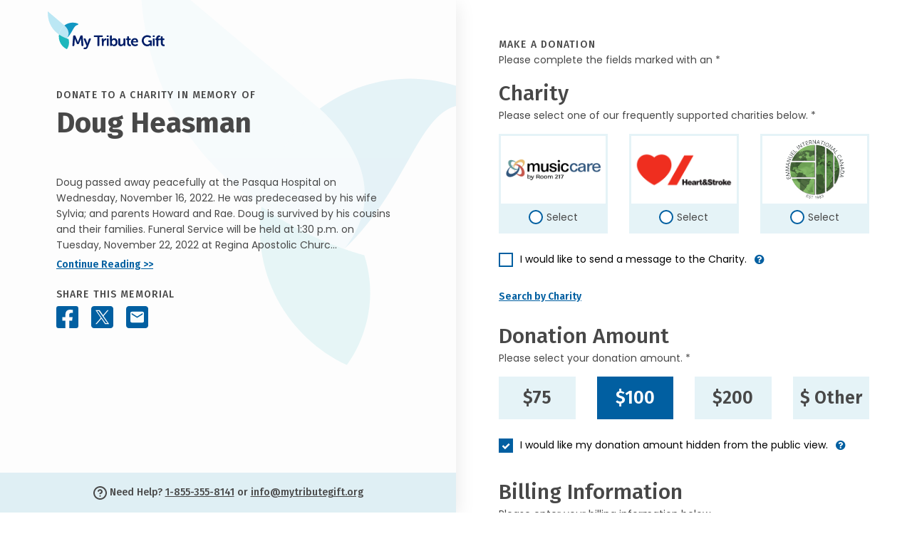

--- FILE ---
content_type: text/javascript
request_url: https://donate.mytributegift.org/js/mbd-google.js?v=791q40Y22uxW1gUIGAsNxALTak4oUU2VeByt-yodk9k
body_size: -1159
content:
$(document).ready(function () {

    //immediately push parent of funeral home name and currency
    dataLayer.push({
        'currency': document.querySelector("#FuneralHomeCountry").value,
        'parentCompany': document.querySelector("#CompanyName").value,
    });

    //how many charities are present on page
    //count how many items with name="charityDefault" on page
    var charitiesPresent = $('[name="charityDefault"]').length;

    //console.log(charitiesPresent);

    //set all the default variables - these will change from the defaults if the user makes a change.
    var FinalCharityNameDefault = $('#FinalCharityName').val().concat(" ", "default");
    var FinalCharityNumberDefault = $('#FinalCharityBusinessNumber').val().concat(" ", "default");
    var FinalCharityPositionDefault = $('#FinalCharityPosition').val().concat(" ", "default");
    var FinalCharityDonationDefault = $('#FinalDonationAmount').val().concat(" ", "default");
    var FinalCharityTipDefault = $('#FinalTipAmount').val().concat(" ", "default");
    var FinalCharityTypeDefault = $('#FinalCharityType').val().concat(" ", "default");

    dataLayer.push({
        charity: FinalCharityNameDefault,
        charitynumber: FinalCharityNumberDefault,
        charityPosition: FinalCharityPositionDefault,
        charityType: FinalCharityTypeDefault,
        donation: FinalCharityDonationDefault,
        tipAmount: FinalCharityTipDefault,
        charitiesPresent: $("#FinalCharityPositionCount").val(),
    });
});


--- FILE ---
content_type: image/svg+xml
request_url: https://donate.mytributegift.org/images/theme/Dove.svg
body_size: -1107
content:
<?xml version="1.0" encoding="utf-8"?>
<!-- Generator: Adobe Illustrator 28.3.0, SVG Export Plug-In . SVG Version: 6.00 Build 0)  -->
<svg version="1.1" id="Layer_1" xmlns="http://www.w3.org/2000/svg" xmlns:xlink="http://www.w3.org/1999/xlink" x="0px" y="0px"
	 viewBox="0 0 461.6 572.3" style="enable-background:new 0 0 461.6 572.3;" xml:space="preserve">
<style type="text/css">
	.st0{opacity:0.1;}
	.st1{fill-rule:evenodd;clip-rule:evenodd;fill:#BBE7F4;}
	.st2{fill-rule:evenodd;clip-rule:evenodd;fill:#1297C2;}
	.st3{fill-rule:evenodd;clip-rule:evenodd;fill:#1EB7BC;}
</style>
<g id="Dove" transform="translate(230.8 286.128)" class="st0">
	<g id="Group_9335" transform="translate(-230.8 -286.128)">
		<path id="Path_41830" class="st1" d="M286.6,409.1C367.7,307.7,252,212,252,212c-44.2,33.4-73.6,82.8-81.8,137.6
			C206.2,374.4,245.3,394.5,286.6,409.1"/>
		<path id="Path_41831" class="st1" d="M170.6,350c8.2-54.8,37.6-104.2,81.8-137.6L0.4,0C-7.2,182.9,84.3,290.1,170.6,350"/>
		<path id="Path_41832" class="st2" d="M252,212c0,0,115.7,95.8,34.6,197.1c89.6-83.8,103.4-195.1,164.3-202.7
			c12.6-1.6,14.7-18.8,2.9-23.3C388,158.4,311.5,167.1,252,212"/>
		<path id="Path_41833" class="st3" d="M286.6,409.1c-41.3-14.6-80.4-34.7-116.4-59.5c-13.8,92.6,35,183.3,120,222.7
			c0,0,52.8-65.6,24.6-154.5C314.8,417.8,304.1,415.3,286.6,409.1"/>
	</g>
</g>
</svg>


--- FILE ---
content_type: image/svg+xml
request_url: https://donate.mytributegift.org/images/icons/payment-secure-lock.svg
body_size: -1449
content:
<svg xmlns="http://www.w3.org/2000/svg" width="10" height="11.429" viewBox="0 0 10 11.429">
  <path id="Icon_awesome-lock" data-name="Icon awesome-lock" d="M8.929,5H8.393V3.393a3.393,3.393,0,1,0-6.786,0V5H1.071A1.072,1.072,0,0,0,0,6.071v4.286a1.072,1.072,0,0,0,1.071,1.071H8.929A1.072,1.072,0,0,0,10,10.357V6.071A1.072,1.072,0,0,0,8.929,5ZM6.607,5H3.393V3.393a1.607,1.607,0,0,1,3.214,0Z" fill="#015fa1"/>
</svg>
